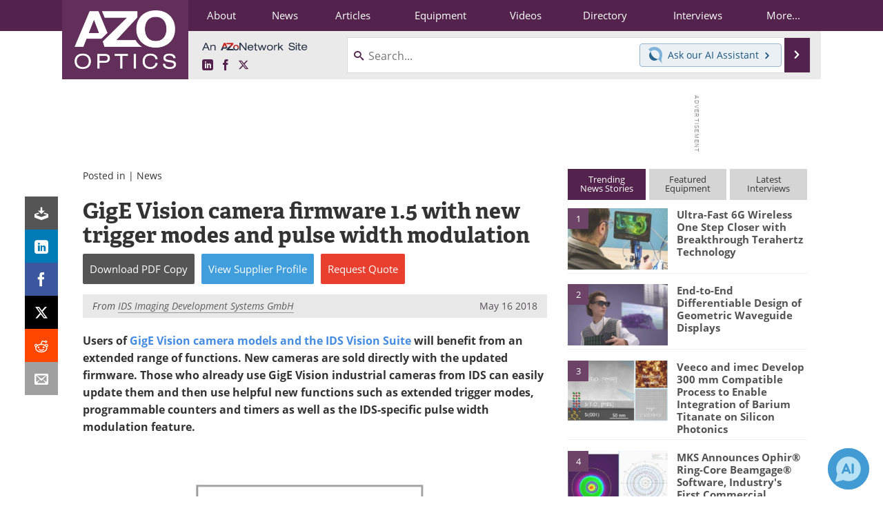

--- FILE ---
content_type: text/html; charset=utf-8
request_url: https://www.google.com/recaptcha/api2/aframe
body_size: 251
content:
<!DOCTYPE HTML><html><head><meta http-equiv="content-type" content="text/html; charset=UTF-8"></head><body><script nonce="PHofJErDXFzpXJSXU5AQgA">/** Anti-fraud and anti-abuse applications only. See google.com/recaptcha */ try{var clients={'sodar':'https://pagead2.googlesyndication.com/pagead/sodar?'};window.addEventListener("message",function(a){try{if(a.source===window.parent){var b=JSON.parse(a.data);var c=clients[b['id']];if(c){var d=document.createElement('img');d.src=c+b['params']+'&rc='+(localStorage.getItem("rc::a")?sessionStorage.getItem("rc::b"):"");window.document.body.appendChild(d);sessionStorage.setItem("rc::e",parseInt(sessionStorage.getItem("rc::e")||0)+1);localStorage.setItem("rc::h",'1770041394020');}}}catch(b){}});window.parent.postMessage("_grecaptcha_ready", "*");}catch(b){}</script></body></html>